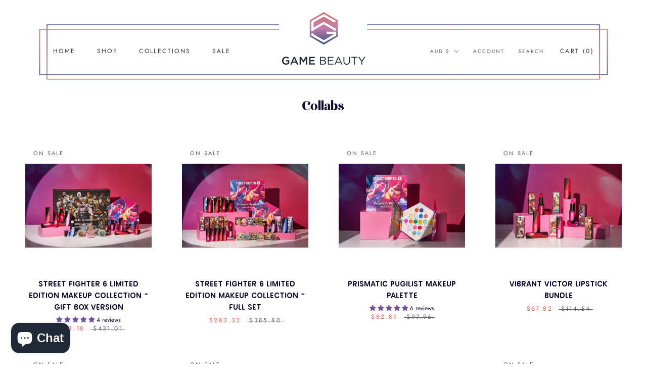

--- FILE ---
content_type: text/javascript
request_url: https://gamebeauty.com/cdn/shop/t/28/assets/custom.js?v=183944157590872491501739663675
body_size: -682
content:
//# sourceMappingURL=/cdn/shop/t/28/assets/custom.js.map?v=183944157590872491501739663675
